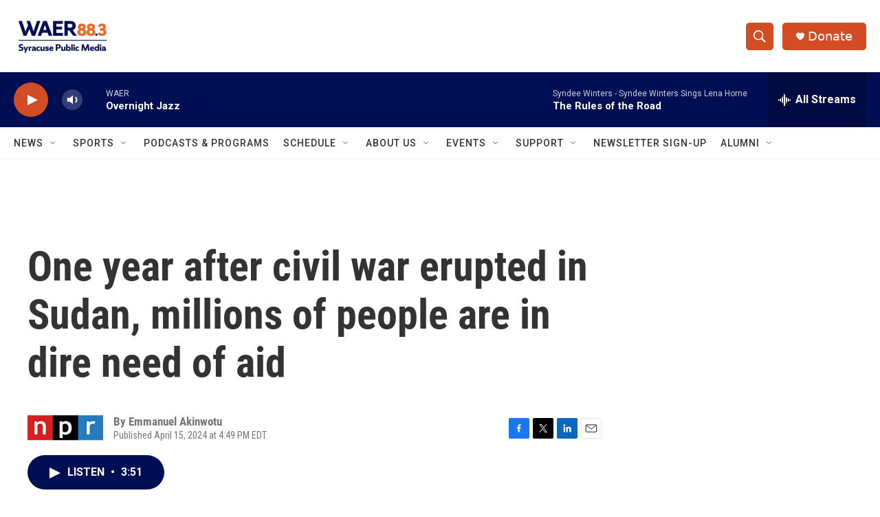

--- FILE ---
content_type: text/html; charset=utf-8
request_url: https://www.google.com/recaptcha/api2/aframe
body_size: 260
content:
<!DOCTYPE HTML><html><head><meta http-equiv="content-type" content="text/html; charset=UTF-8"></head><body><script nonce="fT7u0_ikxnn67Nq3_6Zjhg">/** Anti-fraud and anti-abuse applications only. See google.com/recaptcha */ try{var clients={'sodar':'https://pagead2.googlesyndication.com/pagead/sodar?'};window.addEventListener("message",function(a){try{if(a.source===window.parent){var b=JSON.parse(a.data);var c=clients[b['id']];if(c){var d=document.createElement('img');d.src=c+b['params']+'&rc='+(localStorage.getItem("rc::a")?sessionStorage.getItem("rc::b"):"");window.document.body.appendChild(d);sessionStorage.setItem("rc::e",parseInt(sessionStorage.getItem("rc::e")||0)+1);localStorage.setItem("rc::h",'1768708537030');}}}catch(b){}});window.parent.postMessage("_grecaptcha_ready", "*");}catch(b){}</script></body></html>